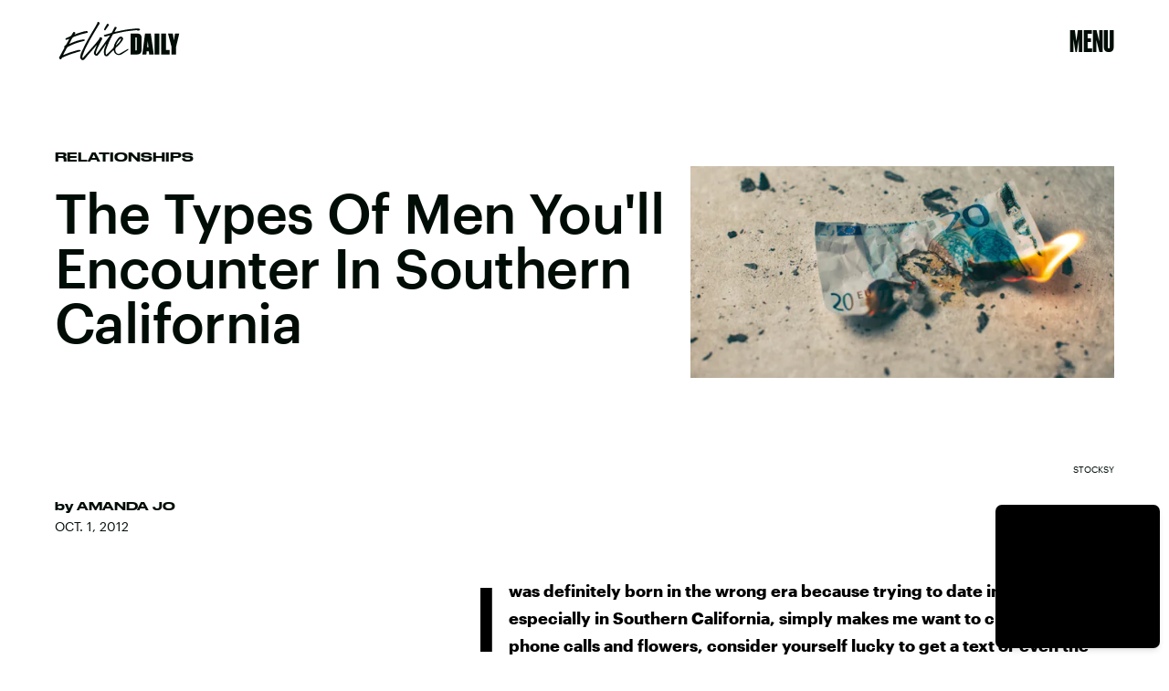

--- FILE ---
content_type: text/html; charset=utf-8
request_url: https://www.google.com/recaptcha/api2/aframe
body_size: 269
content:
<!DOCTYPE HTML><html><head><meta http-equiv="content-type" content="text/html; charset=UTF-8"></head><body><script nonce="5MGjcM7WC5fwZ_4847wmNw">/** Anti-fraud and anti-abuse applications only. See google.com/recaptcha */ try{var clients={'sodar':'https://pagead2.googlesyndication.com/pagead/sodar?'};window.addEventListener("message",function(a){try{if(a.source===window.parent){var b=JSON.parse(a.data);var c=clients[b['id']];if(c){var d=document.createElement('img');d.src=c+b['params']+'&rc='+(localStorage.getItem("rc::a")?sessionStorage.getItem("rc::b"):"");window.document.body.appendChild(d);sessionStorage.setItem("rc::e",parseInt(sessionStorage.getItem("rc::e")||0)+1);localStorage.setItem("rc::h",'1770019963765');}}}catch(b){}});window.parent.postMessage("_grecaptcha_ready", "*");}catch(b){}</script></body></html>